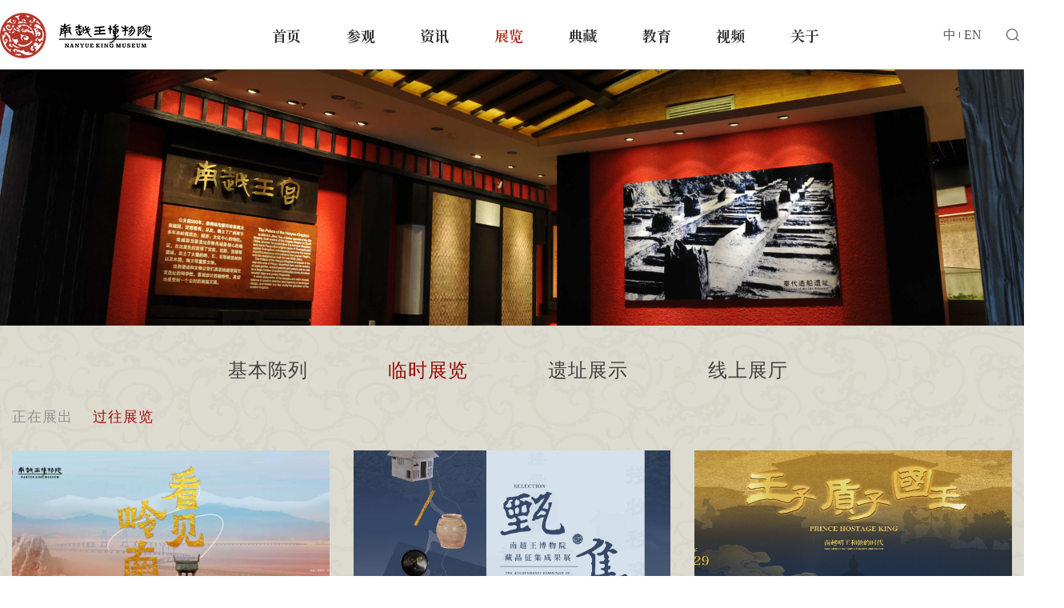

--- FILE ---
content_type: text/html; charset=utf-8
request_url: https://www.nywmuseum.org.cn/Exhibition/TList/lszl?type=2
body_size: 4566
content:

<!DOCTYPE html>
<html lang="en">
<head>
    <meta charset="UTF-8" />
    <meta http-equiv="X-UA-Compatible" content="IE=edge" />
    <meta name="viewport" content="width=device-width, initial-scale=1.0" />
    <title>南越王博物院-展览</title>
    <link rel="shortcut icon" href="../../Contents/img/favicon.ico" type="image/x-icon" />
    <script src="../../Contents/js/jquery-1.10.1.min.js"></script>
    <link rel="stylesheet" href="../../Contents/js/swiper.min.css" />
    <script src="../../Contents/js/swiper-bundle.min.js"></script>
    <link rel="stylesheet" href="../../Contents/css/all.css" />
</head>
<body>
    

<header>
    <div class="allcenter">
        <a href="/Home/Index">
            <div class="logo"></div>
        </a>
        <div id="headmenu">
            

<ul class="fsmenu">
            <li >
                <a href="/Home/Index" >首页</a>

            </li>
            <li >
                <a href="/News/VisitIndex/Visit" >参观</a>

                    <ul class="secmenu">
                            <li >
                                <a href="/News/VisitIndex/Visit#kfzn" >开放时间</a>
                            </li>
                            <li >
                                <a href="/News/VisitIndex/Visit#jtzy" >交通指引</a>
                            </li>
                            <li >
                                <a href="/News/VisitIndex/Visit#pwxx" >票务信息</a>
                            </li>
                            <li >
                                <a href="/News/VisitIndex/Visit#gnfw" >馆内服务</a>
                            </li>
                            <li >
                                <a href="/News/VisitIndex/Visit#cgxz" >参观须知</a>
                            </li>
                    </ul>
            </li>
            <li >
                <a href="/News/TextList/yfzx" >资讯</a>

                    <ul class="secmenu">
                            <li >
                                <a href="/News/TextList/yfzx" >院方资讯</a>
                            </li>
                            <li >
                                <a href="/News/TextList/tzgg" >通知公告</a>
                            </li>
                            <li >
                                <a href="/News/List/wbzx" >文博资讯</a>
                            </li>
                            <li >
                                <a href="/News/List/djgz" >党建工作</a>
                            </li>
                            <li >
                                <a href="/News/List/zwgk" >财务预决算公开</a>
                            </li>
                            <li >
                                <a href="/News/List/esdjs" >学习宣传贯彻党的二十大精神</a>
                            </li>
                    </ul>
            </li>
            <li class=active>
                <a href="/Exhibition/Index/Exhibition" >展览</a>

                    <ul class="secmenu">
                            <li >
                                <a href="/Exhibition/BList/jbcl" >基本陈列</a>
                            </li>
                            <li class=active>
                                <a href="/Exhibition/TList/lszl" >临时展览</a>
                            </li>
                            <li >
                                <a href="/News/ImgList/yzzs" >遗址展示</a>
                            </li>
                            <li >
                                <a href="/Exhibition/TList/xszt" >线上展厅</a>
                            </li>
                    </ul>
            </li>
            <li >
                <a href="/Collection/List/zyzb" >典藏</a>

                    <ul class="secmenu">
                            <li >
                                <a href="/Collection/List/zyzb" >明星文物</a>
                            </li>
                            <li >
                                <a href="/Collection/List/dcjp" >典藏精品</a>
                            </li>
                    </ul>
            </li>
            <li >
                <a href="/News/ImgList/pphd" >教育</a>

                    <ul class="secmenu">
                            <li >
                                <a href="/News/ImgList/pphd" >品牌活动</a>
                            </li>
                            <li >
                                <a href="/News/Details/tshd" >特色活动</a>
                            </li>
                            <li >
                                <a href="/News/Details/fwjs" >服务建设</a>
                            </li>
                            <li >
                                <a href="/News/Details/zyz" >志愿者</a>
                            </li>
                    </ul>
            </li>
            <li >
                <a href="/News/VideoList/dsp" >视频</a>

                    <ul class="secmenu">
                            <li >
                                <a href="/News/VideoList/dsp" >短视频</a>
                            </li>
                            <li >
                                <a href="/News/VideoList/dsjm" >电视节目</a>
                            </li>
                            <li >
                                <a href="/News/VideoList/cfbd" >采访报道</a>
                            </li>
                            <li >
                                <a href="/News/VideoList/zbhf" >无障碍影像</a>
                            </li>
                            <li >
                                <a href="/News/VideoList/jjsp" >讲解视频</a>
                            </li>
                    </ul>
            </li>
            <li >
                <a href="/About/Index/bwyjj" >关于</a>

                    <ul class="secmenu">
                            <li >
                                <a href="/About/Index/bwyjj" >博物院简介</a>
                            </li>
                            <li >
                                <a href="/About/Index/jgsz" >机构设置</a>
                            </li>
                            <li >
                                <a href="/About/Index/wgzq" >王宫展区</a>
                            </li>
                            <li >
                                <a href="/About/Index/wmzq" >王墓展区</a>
                            </li>
                    </ul>
            </li>
</ul>

        </div>
        <div class="quickmenu">
            
            <span><a href="/Home/Index">中</a><a href="/En/News/About">EN</a></span>
            <span>
                
                <a class="search" href="/Other/FullTextSearch" target="_blank"><i class="iconfont icon-chazhao"></i></a>
            </span>
        </div>
    </div>
    <div class="secmenu-bg"></div>
</header>

<div class="inner-banner">
        <img src="../../Contents/img/common/banner_exh.jpg" />
</div>

<script type="text/javascript">
    $(function () {
        $("header .fsmenu>li").hover(
            function () {
                if (!$(this).has("ul").length) {
                    return;
                }
                $(".secmenu-bg").addClass("active");
            },
            function () {
                $(".secmenu-bg").removeClass("active");
            }
        );
    });

    //注销
    function Logout() {
        $.ajax({
            url: '/AjaxAccount/LogOut',
            type: 'POST',
            success: function () {
                location.reload();
            }
        });
    }
</script>

    <div class="inner-cont exhbg">
        <div class="allcenter">
            




    <ul class="inner-secmenu">
            <li class=""><a href="/Exhibition/BList/jbcl">基本陈列</a></li>
            <li class="active"><a href="/Exhibition/TList/lszl">临时展览</a></li>
            <li class=""><a href="/News/ImgList/yzzs">遗址展示</a></li>
            <li class=""><a href="/Exhibition/TList/xszt">线上展厅</a></li>
    </ul>

            
                <ul class="tempsortlist">
                    <li class=""><a href="/Exhibition/TList/lszl?type=1">正在展出</a></li>
                    <li class="active"><a href="/Exhibition/TList/lszl?type=2">过往展览</a></li>
                </ul>
            <ul class="tempexhlist">
                    <li>
                        <a href="/Exhibition/TDetails/lszl?nid=12500" >
                            <div class="imgstyle">
                                        <img src="https://file.nywmuseum.org.cn/nyw-museum\CMS_THUMIMG_FILES\2025-09-27\638945740802313310.jpg" alt="" />
                            </div>
                            <div class="cont">
                                <h3>看见岭南——广东省“全国十大考古新发现”成果展</h3>
                                <div class="abstract">
                                    <p>展览时间：2025年9月28日-2026年1月4日</p><p>展览地点：南越王博物院（王墓展区）综合陈列楼三楼临展厅</p><p><br/></p>
                                </div>
                            </div>
                        </a>
                    </li>
                    <li>
                        <a href="/Exhibition/TDetails/lszl?nid=12493" >
                            <div class="imgstyle">
                                        <img src="https://file.nywmuseum.org.cn/nyw-museum\CMS_THUMIMG_FILES\2025-09-05\638926668491411715.jpg" alt="" />
                            </div>
                            <div class="cont">
                                <h3>甄&#183;集——南越王博物院藏品征集成果展</h3>
                                <div class="abstract">
                                    <p>展览时间：2025年7月10日至2025年11月30日</p><p>展览地点：南越王博物院王宫展区陈列楼二楼临展厅</p><p><br/></p>
                                </div>
                            </div>
                        </a>
                    </li>
                    <li>
                        <a href="/Exhibition/TDetails/lszl?nid=12446" >
                            <div class="imgstyle">
                                        <img src="https://file.nywmuseum.org.cn/nyw-museum\CMS_THUMIMG_FILES\2025-04-28\638814582808677815.png" alt="" />
                            </div>
                            <div class="cont">
                                <h3>王子、质子、国王——南越明王和他的时代</h3>
                                <div class="abstract">
                                    <p>展览时间：2025年4月29日至8月20日</p><p>展览地点：南越王博物院（王墓展区）综合陈列楼三楼临展厅</p>
                                </div>
                            </div>
                        </a>
                    </li>
                    <li>
                        <a href="/Exhibition/TDetails/lszl?nid=12402" >
                            <div class="imgstyle">
                                        <img src="https://file.nywmuseum.org.cn/nyw-museum\CMS_THUMIMG_FILES\2025-01-15\638725389840411786.png" alt="" />
                            </div>
                            <div class="cont">
                                <h3>贺&#183;岁——大汉海昏侯刘贺的人生岁月</h3>
                                <div class="abstract">
                                    <p>展览时间：2025年1月15日至4月15日</p><p>展览地点：南越王博物院（王墓展区）综合陈列楼三楼临展厅</p>
                                </div>
                            </div>
                        </a>
                    </li>
                    <li>
                        <a href="/Exhibition/TDetails/lszl?nid=11366" >
                            <div class="imgstyle">
                                        <img src="https://file.nywmuseum.org.cn/nyw-museum\CMS_THUMIMG_FILES\2024-12-27\638709092267565939.jpg" alt="" />
                            </div>
                            <div class="cont">
                                <h3>大秦印迹——秦封泥文物展</h3>
                                <div class="abstract">
                                    <p>展览时间：2024年9月29日至12月31日</p><p>展览地点：南越王博物院王宫展区陈列楼北二楼临展厅</p><p><br/></p>
                                </div>
                            </div>
                        </a>
                    </li>
                    <li>
                        <a href="/Exhibition/TDetails/lszl?nid=11361" >
                            <div class="imgstyle">
<img  src="https://file.nywmuseum.org.cn/nyw-museum/富文本编辑器文件/EditorImage/20240918/6386225537579243594203138.jpg" title="酒展海报横版.jpg" alt="酒展海报横版.jpg"/>                            </div>
                            <div class="cont">
                                <h3>酒香飘四海——宋代广州公使酒库与中国酒文化</h3>
                                <div class="abstract">
                                    <p>展览时间: 2024年9月14日—12月22日</p><p>展览地点: 南越王博物院王墓展区三楼展厅</p><p><br/></p>
                                </div>
                            </div>
                        </a>
                    </li>
            </ul>
            <div id="pager" class="digg">
                
<!--MvcPager v3.0.1 for ASP.NET MVC 4.0+ © 2009-2015 Webdiyer (http://en.webdiyer.com)-->
<ul class="pages" data-invalidpageerrmsg="Page index is invalid" data-outrangeerrmsg="Page index is out of range" data-pagecount="4" data-pageparameter="page" data-pagerid="Webdiyer.MvcPager" data-urlformat="/Exhibition/TList/lszl?type=2&amp;page=__page__" id="pager"><li class="disabled"><a disabled="disabled">首页</a></li><li class="disabled"><a disabled="disabled">上一页</a></li><li class="active"><a href="javascript:void();">1</a></li><li><a href="/Exhibition/TList/lszl?type=2&page=2">2</a></li><li><a href="/Exhibition/TList/lszl?type=2&page=3">3</a></li><li><a href="/Exhibition/TList/lszl?type=2&page=4">4</a></li><li><a href="/Exhibition/TList/lszl?type=2&page=2">下一页</a></li><li><a href="/Exhibition/TList/lszl?type=2&page=4">尾页</a></li></ul>
<!--MvcPager v3.0.1 for ASP.NET MVC 4.0+ © 2009-2015 Webdiyer (http://en.webdiyer.com)-->

            </div>
        </div>
    </div>
    
<footer>
    <div class="firstpart">
        <div class="allcenter">
            <div id="footmenu">
                

<ul class="fsmenu">
            <li >
                <a href="/Home/Index" >首页</a>

            </li>
            <li >
                <a href="/News/VisitIndex/Visit" >参观</a>

                    <ul class="secmenu">
                            <li >
                                <a href="/News/VisitIndex/Visit#kfzn" >开放时间</a>
                            </li>
                            <li >
                                <a href="/News/VisitIndex/Visit#jtzy" >交通指引</a>
                            </li>
                            <li >
                                <a href="/News/VisitIndex/Visit#pwxx" >票务信息</a>
                            </li>
                            <li >
                                <a href="/News/VisitIndex/Visit#gnfw" >馆内服务</a>
                            </li>
                            <li >
                                <a href="/News/VisitIndex/Visit#cgxz" >参观须知</a>
                            </li>
                    </ul>
            </li>
            <li >
                <a href="/News/TextList/yfzx" >资讯</a>

                    <ul class="secmenu">
                            <li >
                                <a href="/News/TextList/yfzx" >院方资讯</a>
                            </li>
                            <li >
                                <a href="/News/TextList/tzgg" >通知公告</a>
                            </li>
                            <li >
                                <a href="/News/List/wbzx" >文博资讯</a>
                            </li>
                            <li >
                                <a href="/News/List/djgz" >党建工作</a>
                            </li>
                            <li >
                                <a href="/News/List/zwgk" >财务预决算公开</a>
                            </li>
                            <li >
                                <a href="/News/List/esdjs" >学习宣传贯彻党的二十大精神</a>
                            </li>
                    </ul>
            </li>
            <li >
                <a href="/Exhibition/Index/Exhibition" >展览</a>

                    <ul class="secmenu">
                            <li >
                                <a href="/Exhibition/BList/jbcl" >基本陈列</a>
                            </li>
                            <li class=active>
                                <a href="/Exhibition/TList/lszl" >临时展览</a>
                            </li>
                            <li >
                                <a href="/News/ImgList/yzzs" >遗址展示</a>
                            </li>
                            <li >
                                <a href="/Exhibition/TList/xszt" >线上展厅</a>
                            </li>
                    </ul>
            </li>
            <li >
                <a href="/Collection/List/zyzb" >典藏</a>

                    <ul class="secmenu">
                            <li >
                                <a href="/Collection/List/zyzb" >明星文物</a>
                            </li>
                            <li >
                                <a href="/Collection/List/dcjp" >典藏精品</a>
                            </li>
                    </ul>
            </li>
            <li >
                <a href="/News/ImgList/pphd" >教育</a>

                    <ul class="secmenu">
                            <li >
                                <a href="/News/ImgList/pphd" >品牌活动</a>
                            </li>
                            <li >
                                <a href="/News/Details/tshd" >特色活动</a>
                            </li>
                            <li >
                                <a href="/News/Details/fwjs" >服务建设</a>
                            </li>
                            <li >
                                <a href="/News/Details/zyz" >志愿者</a>
                            </li>
                    </ul>
            </li>
            <li >
                <a href="/News/VideoList/dsp" >视频</a>

                    <ul class="secmenu">
                            <li >
                                <a href="/News/VideoList/dsp" >短视频</a>
                            </li>
                            <li >
                                <a href="/News/VideoList/dsjm" >电视节目</a>
                            </li>
                            <li >
                                <a href="/News/VideoList/cfbd" >采访报道</a>
                            </li>
                            <li >
                                <a href="/News/VideoList/zbhf" >无障碍影像</a>
                            </li>
                            <li >
                                <a href="/News/VideoList/jjsp" >讲解视频</a>
                            </li>
                    </ul>
            </li>
            <li >
                <a href="/About/Index/bwyjj" >关于</a>

                    <ul class="secmenu">
                            <li >
                                <a href="/About/Index/bwyjj" >博物院简介</a>
                            </li>
                            <li >
                                <a href="/About/Index/jgsz" >机构设置</a>
                            </li>
                            <li >
                                <a href="/About/Index/wgzq" >王宫展区</a>
                            </li>
                            <li >
                                <a href="/About/Index/wmzq" >王墓展区</a>
                            </li>
                    </ul>
            </li>
</ul>

            </div>
            <ul class="ewmbox">
                <li>
                    <img src="../../Contents/img/common/wx.jpg" alt="官方微信" />
                    <p>官方微信</p>
                </li>
                <li>
                    <img src="../../Contents/img/common/wb.jpg" alt="官方微博" />
                    <p>官方微博</p>
                </li>
                <li>
                    <img src="../../Contents/img/common/nxy.jpg" alt="南小越" />
                    <p>南小越</p>
                </li>
            </ul>
        </div>
    </div>
    <div class="secpart">
        <div class="allcenter" id="divLink">
            
        </div>
    </div>
	<div style="display:flex;justify-content:center;align-items:center;height:80px;">
			<script type="text/javascript">
				document.write(unescape("%3Cspan id='_ideConac' %3E%3C/span%3E%3Cscript  src='https://dcs.conac.cn/js/nis/44/01/00/d9b3c40f3a0232a9340d667248e6442d/12440100MB2D98066L-20001294.js' type='text/javascript'%3E%3C/script%3E"));
			</script>
		</div>
    <div class="thirdpart">
		
        &copy;<span class="yearnow" id="yearnow"></span>南越王博物院
        <a href="https://beian.miit.gov.cn/"
           class="beian"
           target="_blank"
           rel="noopener noreferrer">
            粤ICP备2022084889号-1
        </a>
        <!-- <div class="gongan">
          <img src="../../Contents/img/common/gongan.png" alt="浙公网安备" />
          <p>粤公网安备 1111号</p>
        </div>
        <div class="sybox">
          <span id="_ideConac" class="sydw">
            <a href="#" target="_blank" rel="noopener noreferrer">
              <img
                id="imgConac"
                src="//dcs.conac.cn/image/blue.png"
                data-bd-imgshare-binded="1"
                alt="事业单位"
              />
            </a>
          </span>
        </div> -->   
        <div class="gongan">
            网站访问量：1174858 人  &nbsp;&nbsp;&nbsp;&nbsp; 
        </div>             
    </div>      
    <!--访问-->
    <input type="hidden" id="channelno" value="lszl" />
    <input type="hidden" id="channelname" value="临时展览" />
    
    <input type="hidden" id="userid" value="" />
    <input type="hidden" id="username" value="访客" />
    <script src="../../Contents/js/Sata.js" type="text/javascript"></script>
</footer>
<script>
    $(function () {
        var year = new Date().getFullYear();
        $("#yearnow").html(year);
        f_getLink();
    });

    //友情链接
    function f_getLink() {
        $.ajax({
            url: "/AjaxCommon/GetLinks",
            type: "POST",
            datatype: "json",
            success: function (jdata) {
                var strHtml = '';
                for (var i = 0; i < jdata.length; i++) {
                    strHtml += ' <a href="' + jdata[i].LinkUrl + '" target="_blank">' + jdata[i].Title + '</a>';
                }
                $("#divLink").html(strHtml);
            }
        });
    }
</script>

</body>
</html>


--- FILE ---
content_type: text/css
request_url: https://www.nywmuseum.org.cn/Contents/css/all.css
body_size: 140
content:
@import './reset.css';
@import './common.css';
@import './visit.css';
@import './exh.css';
@import './col.css';
@import './commonOther.css';

--- FILE ---
content_type: text/css
request_url: https://www.nywmuseum.org.cn/Contents/css/reset.css
body_size: 1824
content:
@charset "UTF-8";
@import url(//at.alicdn.com/t/c/font_3404728_wkf6qtjvwp.css);
/*

    可伸缩的框

 */
* {
  max-height: 999999px;
  margin: 0;
  padding: 0;
  -webkit-tap-highlight-color: transparent;
}

a,
img,
button,
input,
textarea {
  -webkit-tap-highlight-color: rgba(255, 255, 255, 0);
}

html,
body {
  position: relative;
  -webkit-text-size-adjust: none;
  /*iphone手机文字显示兼容 Font Boosting*/
  /*max-width: 1920px;*/
  margin-left: auto;
  margin-right: auto;
  text-align: justify;
}

fieldset,
img {
  border: 0;
}

img {
  display: inline-block;
}

a {
  text-decoration: none;
}

ul,
ol,
li {
  list-style: none;
}

h1,
h2,
h3,
h4,
h5,
h6 {
  font-weight: normal;
}

input,
select,
textarea,
button {
  outline: none;
  border: none;
  background: none;
  font-size: 100%;
  font-family: "Microsoft YaHei", "SimSun", "PingFang SC", "Heiti SC", sans-serif;
}

select,
input {
  vertical-align: middle;
}

table {
  border-collapse: collapse;
  border-spacing: 0;
}

sup,
sub {
  font-size: 100%;
}

i {
  font-style: normal;
}

video::-webkit-media-controls-enclosure {
  overflow: hidden;
}

video::-webkit-media-controls-panel {
  width: calc(100% + 30px);
}

input:-webkit-autofill {
  animation: autofill-fix 1s infinite;
}

@keyframes autofill-fix {
  from {
    background-color: transparent;
  }
  to {
    background: transparent;
  }
}

.ellipsis {
  overflow: hidden;
  white-space: nowrap;
  text-overflow: ellipsis;
}

.vertival {
  writing-mode: tb-rl;
  -webkit-writing-mode: vertical-rl;
  -ms-writing-mode: vertical-lr;
}

.allcenter {
  width: 1250px;/*1250*/
  margin-left: auto;
  margin-right: auto;
}

/*

    图片展示

*/
.imgstyle {
  position: relative;
  overflow: hidden;
  font-size: 0;
}

.imgstyle img {
  display: block;
  width: 100%;
  height: 100%;
  background: #fff no-repeat center / cover;
  object-fit: cover;
  transition: transform 0.6s cubic-bezier(0.215, 0.61, 0.355, 1);
}

.imgstyle .img {
  display: block;
  height: 100%;
  transition: transform 0.6s cubic-bezier(0.215, 0.61, 0.355, 1);
}

.imgstyle.imgfull img {
  object-fit: contain;
}

.imgscale:hover img {
  transform: scale(1.05, 1.05);
}

.imgradius.use-img img {
  border-radius: 5px;
}

.imgradius .img {
  border-radius: 5px;
}

.aspectration {
  position: relative;
  width: 100%;
}

.aspectration::after {
  content: "";
  display: block;
}

.aspectration[data-ratio="2:1"]::after {
  padding-top: 50%;
}

.aspectration[data-ratio="16:9"]::after {
  padding-top: 56.25%;
}

.aspectration[data-ratio="16:10"]::after {
  padding-top: 62.5%;
}

.aspectration[data-ratio="1.448:1"]::after {
  padding-top: 69.1%;
}

.aspectration[data-ratio="1:1"]::after {
  padding-top: 100%;
}

.aspectration[data-ratio="1:1.414"]::after {
  padding-top: 141.4%;
}

.aspectration[data-ratio="1:1.35"]::after {
  padding-top: 135%;
}

.aspectration .content {
  width: 100%;
  height: 100%;
  position: absolute;
  top: 0;
  left: 0;
}

/*

    仿Angular

 */
.hide {
  display: none;
}

.tc {
  text-align: center !important;
}

.tr {
  text-align: right !important;
}

.tl {
  text-align: left !important;
}

.fr {
  float: right !important;
}

.fl {
  float: left !important;
}

.margin-y {
  margin-top: 0 !important;
  margin-bottom: 0 !important;
}

.margin-x {
  margin-left: 0 !important;
  margin-right: 0 !important;
}

.mr0 {
  margin-right: 0 !important;
}

.ml0 {
  margin-left: 0 !important;
}

.mt0 {
  margin-top: 0 !important;
}

.mb0 {
  margin-bottom: 0 !important;
}

.padding-y {
  padding-top: 0 !important;
  padding-bottom: 0 !important;
}

.padding-x {
  padding-left: 0 !important;
  padding-right: 0 !important;
}

.pr0 {
  padding-right: 0 !important;
}

.pl0 {
  padding-left: 0 !important;
}

.pt0 {
  padding-top: 0 !important;
}

.pb0 {
  padding-bottom: 0 !important;
}

/*

    字体文件

 */
@font-face {
  font-family: "syst-bold";
  src: url("../fonts/syst-bold/font/syst-bold.eot");
  src: url("../fonts/syst-bold/font/syst-bold.eot?#font-spider") format("embedded-opentype"), url("../fonts/syst-bold/font/syst-bold.woff") format("woff"), url("../fonts/syst-bold/font/syst-bold.ttf") format("truetype"), url("../fonts/syst-bold/font/syst-bold.svg") format("svg");
  font-weight: normal;
  font-style: normal;
  -webkit-font-smoothing: antialiased;
  -mox-osx-font-smoothing: grayscale;
}

#img3 {
  z-index: 100000;
}

#img3 .closefly {
  color: #000;
  text-decoration: underline;
  display: block;
  position: relative;
  top: 0;
  text-align: right;
  cursor: pointer;
}

#img3 .imgfly,
#img3 .imgfly img {
  display: block;
}

/*

    滚动条

 */
::-webkit-scrollbar {
  width: 6px;
  height: 6px;
  background-color: #f5f5f5;
}

::-webkit-scrollbar-track {
  -webkit-box-shadow: inset 0 0 6px rgba(0, 0, 0, 0.3);
  border-radius: 10px;
  background-color: #f5f5f5;
}

::-webkit-scrollbar-thumb {
  border-radius: 10px;
  -webkit-box-shadow: inset 0 0 6px rgba(0, 0, 0, 0.3);
  background-color: #969696;
}


--- FILE ---
content_type: text/css
request_url: https://www.nywmuseum.org.cn/Contents/css/common.css
body_size: 4189
content:
@charset "UTF-8";
/*

    可伸缩的框

 */
body {
  background: url(../img/common/bg.jpg) repeat;
}

header {
  width: 100%;
  line-height: 87px;
  text-align: center;
  z-index: 7 !important;
  height: 87px;
  background-color: #fff;
  box-sizing: border-box;
  box-shadow: 0px 3px 9px 0px rgba(0, 0, 0, 0.2);
  border-bottom: 1px solid #bfbfbf;
}

header .allcenter {
  position: relative;
  display: flex;
  width: 1300px;
  justify-content: space-between;
  align-items: center;
  z-index: 2;
}

header .logo {
  width: 190px;
  height: 57px;
  background: url("../img/common/innerlogo.png") no-repeat;
}

header .fsmenu {
  display: flex;
  width: 740px;
  height: 87px;
  justify-content: space-around;
}

header .fsmenu > li {
  position: relative;
  display: flex;
  width: calc(100% / 8);
  align-items: center;
  cursor: pointer;
}

header .fsmenu > li:last-child .secmenu {
  width: 510px;
  margin-left: -255px;
}

header .fsmenu > li > a {
  display: block;
  width: 100%;
  height: 100%;
  font-size: 18px;
  color: #313131;
  line-height: 87px;
  font-family: "syst-bold";
}

header .fsmenu > li > a.active {
  color: #b3382b;
}

header .fsmenu > li:hover > a,
header .fsmenu > li.active > a {
  color: #b3382b;
}

header .fsmenu > li:hover .secmenu {
  height: 44px;
}

header .fsmenu > li.nochild:hover .secmenu {
  display: none;
}

header .secmenu {
  position: absolute;
  top: 87px;
  left: 50%;
  width: 780px;
  height: 0;
  margin-left: -390px;
  line-height: 44px;
  text-align: center;
  transition: height 0.1s ease-out 0s;
  overflow: hidden;
}

header .secmenu li {
  display: inline-block;
}

header .secmenu li:last-child a:after {
  display: none;
}

header .secmenu a {
  position: relative;
  display: block;
  padding: 0 16px;
  font-size: 14px;
  color: rgba(255, 255, 255, 0.7);
  line-height: 1.2;
  transition: all 0.4s cubic-bezier(0.215, 0.61, 0.355, 1);
}

header .secmenu a:after {
  content: "";
  position: absolute;
  top: 10%;
  height: 80%;
  right: 0;
  width: 1px;
  background-color: rgba(255, 255, 255, 0.5);
}

header .secmenu li.active a, header .secmenu a:hover {
  color: #fff;
}

header .secmenu-bg {
  position: absolute;
  top: 87px;
  left: 0;
  width: 100%;
  height: 0;
  background: #8d2e2e;
  transition: height 0.2s ease-out 0s;
  z-index: 1;
}

header .secmenu-bg.active {
  height: 44px;
}

header .quickmenu {
  display: flex;
  justify-content: space-between;
}

header .quickmenu span {
  display: inline-block;
  margin-right: 15px;
}

header .quickmenu span a {
  position: relative;
  padding: 0 5px;
}

header .quickmenu span a:after {
  content: "";
  position: absolute;
  top: 30%;
  height: 40%;
  right: 0;
  width: 1px;
  background-color: #565656;
}
header .quickmenu span a:last-child:after{
    display:none;
}
header .quickmenu a {
  color: #565656;
  font-size: 16px;
}

header .quickmenu a.active {
  color: #b3382b !important;
}

header .quickmenu .search i {
  font-size: 20px;
}
.inner-banner{font-size:0;}
.inner-banner img{width:100%;}

footer {
  font-size: 14px;
  background: url(../img/common/footerbg1.jpg) no-repeat top center;
  background-size: cover;
}

footer .allcenter {
  width: 1300px;
}

footer .firstpart {
  padding: 60px 0 65px;
}

footer .firstpart .allcenter {
  display: flex;
  justify-content: space-between;
}

footer #footmenu {
  width: 850px;
}

footer .fsmenu {
  display: flex;
  justify-content: space-between;
}

footer .fsmenu > li {
  display: inline-block;
  text-align: left;
  vertical-align: top;
}

footer .fsmenu > li > a {
  display: block;
  margin-bottom: 12px;
  font-size: 18px;
  color: #fff;
}

footer .fsmenu > li > a:hover {
  color: #8d2e2e;
}

footer .fsmenu > li:first-child {
  display: none;
}

footer .fsmenu > li:last-child {
  margin-right: 0;
}

footer .fsmenu > li ul li {
  line-height: 28px;
}

footer .fsmenu > li ul li a {
  color: #b5b5b6;
  font-size: 14px;
}

footer .fsmenu > li ul li a:hover {
  color: #fff;
}

footer .fsmenu > li a {
  transition: all 0.3s cubic-bezier(0.165, 0.84, 0.44, 1);
}

footer .ewmbox li {
  display: inline-block;
  margin-right: 20px;
  text-align: center;
}

footer .ewmbox li img {
  width: 105px;
  background: #fff;
  box-sizing: border-box;
}

footer .ewmbox li p {
  color: #fff;
  line-height: 40px;
  text-align: center;
  font-size: 14px;
}

footer .ewmbox li:last-child {
  margin-right: 0;
}

footer .secpart {
  padding: 30px;
  border-top: 1px solid #535353;
  border-bottom: 1px solid #535353;
  text-align: center;
}

footer .secpart a {
  margin: 0 5px;
  padding: 0 7px;
  color: #b5b5b6;
  transition: all 0.3s cubic-bezier(0.165, 0.84, 0.44, 1);
}

footer .secpart a:hover {
  color: #fff;
}

footer .thirdpart {
  position: relative;
  z-index: 1;
  display: flex;
  align-items: center;
  justify-content: center;
  padding: 15px 0;
  color: rgba(181, 181, 182, 0.5);
}

footer .thirdpart .yearnow {
  padding: 0 5px;
}

footer .thirdpart .beian {
  padding-left: 5px;
  color: rgba(181, 181, 182, 0.5);
}

footer .thirdpart .gongan {
  margin-left: 5px;
  height: 20px;
  line-height: 20px;
}

footer .thirdpart .gongan a {
  display: inline-block;
  text-decoration: none;
}

footer .thirdpart .gongan img {
  float: left;
}

footer .thirdpart .gongan p {
  float: left;
  height: 20px;
  line-height: 20px;
  margin: 0px 0px 0px 5px;
}

footer .thirdpart .sybox {
  margin-top: -2px;
}

footer .thirdpart .sybox span {
  display: inline-block;
  margin-left: 5px;
  font-size: 0;
  vertical-align: top;
}

footer .thirdpart .sybox .sydw img {
  height: 36px;
}

.inner-cont {
  position: relative;
  padding-bottom: 70px;
  min-height:800px;
  overflow:hidden;
}

.breadcrumb {
  line-height: 88px;
  font-size: 0;
}

.breadcrumb li {
  position: relative;
  display: inline-block;
  color: #313131;
}

.breadcrumb li:first-child a {
  padding-left: 0;
}

.breadcrumb li:last-child a {
  color: #313131;
}

.breadcrumb li i {
  position: relative;
  padding: 0 3px 0 3px;
  font-size: 12px;
  vertical-align: middle;
  display: inline-block;
}

.breadcrumb li a {
  font-size: 16px;
  color: #313131;
  padding: 0 5px;
  display: inline-block;
  vertical-align: middle;
}

.breadcrumb li:hover a {
  text-decoration: underline;
}

.breadcrumb li:nth-last-child(1) a {
   /*text-decoration: none;
  pointer-events: none;*/
}

.breadcrumb li.goback {
  float: right;
  font-size: 14px;
  margin-right: 5px;
  cursor: pointer;
}

.breadcrumb li:nth-last-of-type(1) a {
  color: #8d2e2e;
}

.main-title {
  position: relative;
  display: flex;
  justify-content: center;
  margin-top: 60px;
  margin-bottom: 40px;
  height: 38px;
  
  text-align: center;
  line-height: 38px;
}

.main-title h3 {
  position: relative;
  font-size: 26px;
  color: #222222;
  letter-spacing: 2px;font-family: "syst-bold";
}

.main-title h3:before, .main-title h3:after {
  content: "";
  position: absolute;
  top: 1px;
  width: 86px;
  height: 100%;
  height: 36px;
  background: url(../img/common/main-title.png) no-repeat center;
}

.main-title h3:before {
  left: -80px;
}

.main-title h3:after {
  right: -80px;
}

.main-title .more {
  position: absolute;
  right: 0;
  bottom: 0;
  font-size: 14px;
  color: #595757;
  line-height: 1.5;
  display: flex;
  align-items: center;
}

.main-title .more i {
  display: block;
  font-size: 16px;
}

.main-title .more:hover {
  color: #8d2e2e;
}

.breadcrumb + .main-title {
  margin-top: 0;
}

.img-cont-list li {
  margin-top: 30px;
  padding: 25px 50px 38px 45px;
  background-color: #fff;
  transition: transform 0.5s, box-shadow 0.5s;
}

.img-cont-list li a {
  display: flex;
  height: 100%;
  justify-content: space-between;
}

.img-cont-list li .date {
  position: relative;
  padding-right: 50px;
}

.img-cont-list li .date p {
  line-height: 1;
}

.img-cont-list li .date p:first-child {
  margin-top: 30px;
  margin-bottom: 20px;
  font-size: 50px;
  color: #393939;
  font-weight: bold;
  text-align: center;
}

.img-cont-list li .date p:last-child {
  font-size: 20px;
  color: #292c2c;
}

.img-cont-list li .cont {
  margin-left: 30px;
  overflow: hidden;
  width: 100%;
}

.img-cont-list li .cont h3 {
  margin: 20px 0 22px;
  font-size: 18px;
  color: #222222;
  line-height: 1.2;
  transition: color 0.5s ease-out;
  overflow: hidden;
  white-space: nowrap;
  text-overflow: ellipsis;
}

.img-cont-list li .cont p {
  font-size: 14px;
  color: #7d7a7a;
  line-height: 26px;
  height: 52px;
  text-align: justify;
  overflow: hidden;
  display: -webkit-box;
  white-space: normal !important;
  text-overflow: ellipsis;
  /* autoprefixer: ignore next */
  -webkit-box-orient: vertical;
  -webkit-line-clamp: 2;
}

.img-cont-list li .cont span {
  display: inline-block;
  color: #8d2e2e;
  font-size: 14px;
  margin-top: 10px;
}

.img-cont-list li:hover {
  box-shadow: 0px 2px 9px 4px rgba(62, 62, 62, 0.1);
  transform: translateY(-3px);
}

.textlist li {
  line-height: 70px;
  margin-top: 10px;
  border-bottom: 1px solid #dfdad0;
}

.textlist li:first-child {
  margin-top: -20px;
}

.textlist li a {
  position: relative;
  display: flex;
  justify-content: space-between;
  font-size: 16px;
  color: #222222;
  transition: color 0.3s;
}

.textlist li a:hover {
  color: #8d2e2e;
}

.textlist li a:before {
  content: "";
  position: absolute;
  top: 50%;
  left: 0;
  width: 9px;
  height: 9px;
  margin-top: -7px;
  border: 2px solid #8d2e2e;
  border-radius: 50%;
}

.textlist li h3 {
  width: 60%;
  padding-left: 40px;
  padding-right: 80px;
  font-size: 16px;
  overflow: hidden;
  white-space: nowrap;
  text-overflow: ellipsis;
}

.textlist li span {
  color: #878787;
}

.maindetail {
  position: relative;
  text-align: justify;
  padding-bottom: 30px;
  z-index: 1;
}

.maindetail .title {
  margin: 20px 0;
  line-height: 50px;
  color: #4c4c4c;
}

.maindetail .title h1 {
  font-size: 24px;
  line-height: 1.5;
}

.maindetail .tip {
  position: relative;
  font-size: 16px;
  color: #737373;
  line-height: 2;
  margin-top: 20px;
  padding-bottom: 20px;
  border-bottom: 1px dashed #cacaca;
}

.maindetail .tip span {
  margin: 0 10px;
}

.maindetail .tip span:first-child {
  margin-left: 0;
}

.maindetail .cont {
  margin-top: 30px;
  min-height: 300px;
  line-height: 2.2;
  font-size: 16px;
  color: #737373;
}

.maindetail .cont iframe {
  width: 100%;
  height: 800px;
  border: 0;
}

.maindetail .cont p {
  margin: 15px 0;
}

.maindetail .cont img,
.maindetail .cont video {
  display: block;
  max-width: 100%;
  max-height: 100%;
  margin: 5px auto;
}


.maindetail .cont video {
    background-color: #000;
}
.maindetail .cont embed {
  display: block;
  margin: auto;
}

.maindetail .cont h1,
.maindetail .cont h2,
.maindetail .cont h3,
.maindetail .cont h4,
.maindetail .cont h5,
.maindetail .cont h6 {
  font-weight: bold;
}

.maindetail .cont table {
  max-width: 100%;
  margin: 5px auto;
  border-collapse: collapse;
  text-align: center;
}

.maindetail .cont table tr {
  margin: 0;
}

.maindetail .cont table tr td {
  padding: 5px 10px;
  border: 1px solid #a9a9a9;
}

.maindetail .cont ul,
.maindetail .cont ol {
  margin-left: 20px;
}

.maindetail .cont ul li {
  list-style-type: disc;
}

.maindetail .cont ol li {
  list-style-type: decimal;
}

.maindetail .cont a {
  color: #8d2e2e;
}

.maindetail.mainnodetail {
  width: 100%;
}

.maindetail.mainnodetail .cont {
  color: #363636;
}

.detailbg {
  background-image: url(../img/common/detailbg.jpg);
}

.actlist li {
  background: url(../img/common/actlistbg.png) no-repeat center/100% auto;
  margin-bottom: 30px;
  padding: 34px 46px;
  transition: transform 0.3s cubic-bezier(0.165, 0.84, 0.44, 1);
}

.actlist li a {
  display: flex;
  justify-content: space-between;
}

.actlist li:nth-child(odd) a {
  flex-flow: row-reverse;
}

.actlist li:nth-child(odd) .cont {
  margin-left: 50px;
}

.actlist li:nth-child(even) .cont {
  margin-right: 50px;
}

.actlist li .imgstyle {
  flex-shrink: 0;
  width: 294px;
  height: 174px;
}

.actlist li .cont {
  width: 100%;
}

.actlist li .cont h3 {
  display: flex;
  justify-content: space-between;
  align-items: center;
  padding-top: 5px;
  font-size: 18px;
  color: #222222;
  line-height: 1.5;
}

.actlist li .cont h3 .title {
  overflow: hidden;
  white-space: nowrap;
  text-overflow: ellipsis;
}

.actlist li .cont .time {
  display: inline-block;
  margin-top: 20px;
  font-size: 16px;
  color: #6f6f6f;
  line-height: 1.5;
}

.actlist li .cont p {
  margin-top: 18px;
  padding-bottom: 16px;
  min-height: 52px;
  text-align: justify;
  font-size: 14px;
  color: #838282;
  line-height: 1.8;
  border-bottom: 1px solid #d4d4d4;
}

.actlist li:last-child {
  margin-bottom: 0;
}

.actlist li:hover {
  transform: translateY(-3px);
}

.imglist {
  display: flex;
  justify-content: flex-start;
  flex-wrap: wrap;
  margin-top: -30px;
}

.imglist li {
  width: calc((100% - (4 - 1) *30px) / 4);
  margin-top: 30px;
  margin-right: 30px;
  vertical-align: top;
  box-sizing: border-box;
  border: 1px solid #ddd;
  background: #fff;
  transition: all 0.3s cubic-bezier(0.165, 0.84, 0.44, 1);
}

.imglist li:nth-child(4n) {
  margin-right: 0;
}

.imglist li .imgstyle {
  height: 250px;
}

.imglist li .cont {
  padding: 12px 20px;
  text-align: left;
}

.imglist li .cont h3 {
  font-size: 16px;
  color: #797979;
  line-height: 22px;
  overflow: hidden;
  white-space: nowrap;
  text-overflow: ellipsis;
}

.imglist li .cont p {
  font-size: 14px;
  color: #a5a5a5;
  line-height: 1.5;
  overflow: hidden;
  white-space: nowrap;
  text-overflow: ellipsis;
}

.imglist li .cont h3 + p {
  padding-top: 3px;
}

.imglist li:hover {
  box-shadow: 0px 0px 10px 3px rgba(0, 0, 0, 0.1);
  transform: translateY(-3px);
}


.inner-searchbox {
  display: flex;
  justify-content: space-between;
  margin: 40px 0;
}

.inner-searchbox input,
.inner-searchbox select {
  width: 330px;
  height: 42px;
  line-height: 42px;
  border: 1px solid #a6937c;
  background-color: #fff;
  box-sizing: border-box;
  padding: 0 10px;
  margin-right: 20px;
  color: #222222;
}

.inner-searchbox .btn {
  background-color: #702a23;
  color: #fde9e9;
  font-size: 16px;
  height: 42px;
  width: 125px;
  text-align: center;
  line-height: 42px;
  letter-spacing: 3px;
  text-indent: 3px;
}

.detail-title {
  margin: 55px 0 30px;
  font-size: 24px;
  color: #444;
}

.detail-title.line {
  padding-bottom: 18px;
  border-bottom: 1px solid #b9b9b9;
}

.aboutbg {
  background-image: url(../img/about/bodybg.jpg);
}

.inner-secmenu {
  width:1500px;
  display: flex;
  justify-content: center;
  margin-top: 40px;
  margin-bottom: 60px;
  margin-left:-130px;
}

.inner-secmenu li {
  margin: 0 50px;
}

.inner-secmenu li a {
  color: #404040;
  font-size: 24px;
  letter-spacing: 1px;
  text-indent: 1px;
}

.inner-secmenu li.active a {
  color: #950a03;
}

.newsbg {
  background-image: url(../img/news/bodybg.jpg);
}


 .videolist {
  position: relative;
  font-size: 0;
  overflow: hidden;
  display: grid;
  grid-gap: 25px;
  margin-top: 20px;
  grid-template-columns: repeat(3, 1fr);
}

 .videolist li {
  text-align: center;
  cursor: pointer;
  overflow:hidden;
}

 .videolist li .imgstyle {
  position: relative;
  display: block;
  padding-top: 62.5%;
}

 .videolist li .imgstyle img {
  position: absolute;
  top: 0;
  left: 0;
  width: 100%;
  height: 100%;
  object-fit: cover;
}

 .videolist li .imgstyle .mask {
  position: absolute;
  top: 0;
  left: 0;
  width: 100%;
  height: 100%;
  background-color: rgba(0, 0, 0, 0.3);
  text-align: center;
  opacity: 0;
  display: flex;
  align-items: center;
  justify-content: center;
  transition: opacity 0.5s ease-in-out;
}

 .videolist li .imgstyle .mask i {
  width: 48px;
  height: 48px;
  background: url(../img/common/videobtn.png) no-repeat center;
}

 .videolist li p {
  padding: 0 10px;
  font-size: 15px;
  color: #525252;
  text-align: center;
  line-height: 40px;
  transition: color 0.4s ease-out;
}

 .videolist li:hover .mask {
  opacity: 1;
}

 .videolist li:hover p {
  color: #917045;
}

 .videolist + .title {
  margin-top: 30px;
}

.tempsortlist{display:flex;margin-bottom: 30px;font-size: 18px;margin-top: -30px;}
.tempsortlist li{
    margin-right: 25px;
}
.tempsortlist li a{
    color: #929292;
    letter-spacing:1px;
}
.tempsortlist li.active a{
    color: #aa1010;
}

.inner-secmenu + .main-title {
margin-top:-30px;
margin-bottom:20px;
}

.enbody .main-title h3 {

letter-spacing:0;}

--- FILE ---
content_type: text/css
request_url: https://www.nywmuseum.org.cn/Contents/css/visit.css
body_size: 931
content:
@charset "UTF-8";
/*

    可伸缩的框

 */
.visitbg {
  background-image: url(../img/visit/bodybg.jpg);
  color: #202020;
}

.visit-title {
  font-size: 36px;
  color: #353533;
}

.kfznbg {
  position: absolute;
  top: 0;
  left: 0;
  width: 100%;
  background: url(../img/visit/kfzn.jpg) no-repeat top center/100% auto;
  height: calc(100vh - 87px);
}

.kfzn {
  height: calc(100vh - 87px);
  top: -88px;
  position: relative;
  overflow: hidden;
  display: flex;
  flex-flow: column;
  justify-content: center;
  align-items: center;
}

.kfzn p {
  margin: calc(88px + 6vh) 0 7vh;
  font-size: 20px;
  line-height: 36px;
  text-align: center;
}

.kfzn img {
  max-width: calc(100vh - 87px - 87px - 108px - 36px - 13vh);
  margin-bottom: 50px;
}

.jtzy {
  margin-top: -40px;
  padding-top: 60px;
  display: flex;
  justify-content: space-between;
}

.jtzy .visit-title {
  margin-bottom: 60px;
}

.jtzy img {
  margin-top: 30px;
}

.jtzy .box {
  width: 600px;
}

.jtzy .box p {
  line-height: 36px;
  margin-bottom: 40px;
  letter-spacing: 2px;
  font-size: 18px;
}

.pwxx {
  padding-top: 60px;
  margin-top: 90px;
}

.pwxx .flexbox {
  display: flex;
  justify-content: space-between;
  align-items: flex-start;
}

.pwxx .flexbox > img {
  margin-top: 13px;
  height: auto;
}

.pwxx .box {
  margin-top: 50px;
}

.pwxx .box p {
  line-height: 36px;
  margin-bottom: 20px;
  letter-spacing: 1px;
  font-size: 18px;
  color: #444;
}

.pwxx .box strong {
  font-weight: normal;
  color: #373737;
}

.pwxx .box:first-child {
  width: 440px;
  flex-shrink: 0;
}

.pwxx .box:nth-child(2) {
  width: 390px;
}

.pwxx .box:nth-child(2) p:first-child {
  font-size: 16px;
  line-height: 24px;
}

.pwxx .box:nth-child(2) img {
  width: 108px;
  margin-bottom: 10px;
}

.pwxx .ewm {
  display: flex;
  justify-content: space-between;
  margin-top: 30px;
  margin-bottom: 43px;
}

.pwxx .ewm i {
  display: flex;
  flex-flow: column;
  align-items: center;
  color: #685e5e;
  font-size: 14px;
  line-height: 1.5;
}

.gnfw-visit-title {
  padding-top: 60px;
}

.gnfw {
  display: flex;
  justify-content: space-between;
  align-items: center;
  margin-top: 50px;
  margin-bottom: 10px;
}

.gnfw img {
  margin-left: 20px;
}

.gnfw p {
  width: 710px;
  line-height: 36px;
  margin-bottom: 40px;
  letter-spacing: 2px;
  font-size: 18px;
  color: #484545;
}

.cgxz-visit-title {
  padding-top: 60px;
}

.cgxz {
  display: flex;
  justify-content: space-between;
  margin-top: 40px;
  align-items: center;
}

.cgxz p {
  width: 750px;
  line-height: 36px;
  letter-spacing: 1px;
  font-size: 18px;
  color: #484545;
}

.cgxz img {
  /*margin-right: -75px;*/
  width:325px;
}


.en-visit-cont{text-align: left;}

--- FILE ---
content_type: text/css
request_url: https://www.nywmuseum.org.cn/Contents/css/exh.css
body_size: 2180
content:
@charset "UTF-8";
/*

    可伸缩的框

 */
.exhbg {
  background-image: url(../img/exh/bodybg.jpg);
}

.baseexhlist li {
  background: repeat / 100% auto;
  height: 360px;
  margin-bottom: 30px;
  transition: all 0.3s cubic-bezier(0.165, 0.84, 0.44, 1);
}

.baseexhlist li a {
  display: flex;
  justify-content: space-between;
}

.baseexhlist li:nth-child(odd) a {
  flex-flow: row-reverse;
}

.baseexhlist li:nth-child(odd) span {
  float: right;
}

.baseexhlist li .imgstyle {
  flex-shrink: 0;
  width: 800px;
  height: 360px;
}

.baseexhlist li .cont {
  width: 100%;
  padding: 60px 40px;
  overflow:hidden;
}

.baseexhlist li .cont h3 {
  font-size: 18px;
  color: #f9f9f9;
  line-height: 1.5;
  overflow: hidden;
  white-space: nowrap;
  text-overflow: ellipsis;
}

.baseexhlist li .cont p {
  margin-top: 28px;
  padding-bottom: 16px;
  min-height: 100px;
  text-align: justify;
  font-size: 14px;
  color: #838282;
  line-height: 1.8;
}

.baseexhlist li .cont span {
  display: inline-block;
  margin-top: 20px;
  font-size: 14px;
  color: #6f6f6f;
  line-height: 1.5;
  padding: 4px 18px;
}

.baseexhlist li:last-child {
  margin-bottom: 0;
}

.baseexhlist li:hover {
  transform: translateY(-3px);
}

.baseexhlist li:nth-child(3n+1) {
  background-image: url(../img/exh/baseexhbg1.jpg);
}

.baseexhlist li:nth-child(3n+1) p {
  color: #b2becf;
}

.baseexhlist li:nth-child(3n+1) span {
  color: #2b3038;
  background-color: #8791a0;
}

.baseexhlist li:nth-child(3n+2) {
  background-image: url(../img/exh/baseexhbg2.jpg);
}

.baseexhlist li:nth-child(3n+2) p {
  color: #eaf1e4;
}

.baseexhlist li:nth-child(3n+2) span {
  color: #474b42;
  background-color: #bec5b7;
}

.baseexhlist li:nth-child(3n+3) {
  background-image: url(../img/exh/baseexhbg3.jpg);
}

.baseexhlist li:nth-child(3n+3) p {
  color: #dcbbb9;
}

.baseexhlist li:nth-child(3n+3) span {
  color: #6e3531;
  background-color: #cfa7a5;
}

.tempexhlist {
  margin-top: -30px;
  display: flex;
  justify-content: flex-start;
  flex-wrap: wrap;
  min-height: 388px;
}

.tempexhlist li {
  margin-top: 30px;
  width: calc((100% - (3 - 1) *30px) / 3);
  margin-top: 30px;
  margin-right: 30px;
  transition: transform 0.3s cubic-bezier(0.165, 0.84, 0.44, 1);
}

.tempexhlist li .imgstyle {
  width: 100%;
  height: 240px;
}

.tempexhlist li .cont {
  position: relative;
  z-index: 1;
  padding: 12px 25px 20px;
  box-sizing: border-box;
  background: #e9e8e0;
  width: 92%;
  margin-top: -33px;
  margin-left: 4%;
}

.tempexhlist li .cont h3 {
  margin-top: 10px;
  
  height: 30px;
  font-size: 16px;
  color: #222222;
  line-height: 22px;
  overflow: hidden;
  white-space: nowrap;
  text-overflow: ellipsis;
  font-weight:bold;
}
.tempexhlist li .cont .abstract{
	margin-top: 5px;
	 max-height:48px;
  overflow: hidden;
}
.tempexhlist li .cont .abstract p {
  font-size: 14px;
  color: #343434;
  line-height: 24px;
  overflow: hidden;
  white-space: nowrap;
  text-overflow: ellipsis;
  font-weight:bold;
  
}

.tempexhlist li:hover {
  transform: translateY(-3px);
}

.tempexhlist li:nth-child(3n) {
  margin-right: 0;
}

.tempexhdetail .maindetail {
  padding-bottom: 0;
}

.tempexhdetail .title {
  margin-top: 32px;
  margin-bottom: 20px;
  font-size: 24px;
  color: #000000;
  line-height: 24px;
}

.tempexhdetail .topbox {
  display: flex;
  justify-content: space-between;
  margin-bottom: 50px;
  width: 100%;
  box-sizing: border-box;
}

.tempexhdetail .topbox .imgstyle {
  flex-shrink: 0;
  width: 600px;
  height: 350px;
  margin-right: 60px;
}

.tempexhdetail .topbox > .cont {
  flex-grow: 1;
}

.tempexhdetail .topbox > .cont > h3 {
  padding: 0 0 20px;
  margin-bottom: 10px;
  font-size: 24px;
  color: #000000;
  line-height: 34px;
  max-height: 52px;
  margin-top: 40px;
  overflow: hidden;
}

.tempexhdetail .topbox > .cont .title {
  margin-top: 0;
}

.tempexhdetail .topbox > .cont p {
  font-size: 16px;
  color: #707070;
  line-height: 2;
}

.tempexhdetail .topbox > .cont p.ovf {
  max-height: 126px;
  overflow: hidden;
}

.tempexhdetail .maindetail {
  width: 100%;
  margin-top: 0;
}

.tempexhdetail .maindetail .cont {
  margin-top: 0;
  color: #727171;
  font-size: 16px;
  line-height: 30px;
  min-height: 100px;
}

.digexh .imgstyle {
  height: 336px;
  overflow: hidden;
}

.digexh .imgstyle img {
  animation: scaleimg 20s linear 0s infinite;
}

@keyframes scaleimg {
  0% {
    transform: scale(1, 1);
  }
  50% {
    transform: scale(1.1, 1.1);
  }
  100% {
    transform: scale(1, 1);
  }
}

.baseexhdetail > .title ,.baseexhdetail .detailbox > .title{
  color: #712b2b;
  font-size: 24px;
  margin-bottom: 30px;
  margin-top: 13px;
}

.baseexhdetail .topbox {
  position: relative;
  height: 530px;
}

.baseexhdetail .topbox .imgstyle {
  height: 100%;
}

.baseexhdetail .topbox .cont {
  position: absolute;
  width: 1000px;
  padding: 30px 54px;
  bottom: 66px;
  left: 50%;
  margin-left: -500px;
  background-color: rgba(0, 0, 0, 0.6);
  color: #fff;
  font-size: 14px;
  line-height: 2;
  box-sizing: border-box;
}

.baseexhdetail .topbox .cont>div
{
    padding:0px 10px 0 0;
    max-height:220px;
    overflow:auto;
    }
    
    .baseexhdetail .topbox .cont img{display:none;}
    
    .baseexhdetail .topbox .cont p
    {
        text-indent:2em;margin-bottom:5px;}
        
        .baseexhdetail .topbox .cont p:last-child
        {
            margin-bottom:0;}

.baseexhdetail .bottombox {
  width: 1130px;
  margin: 40px auto;
}

.baseexhdetail .bottombox .menu {
  display: flex;
  justify-content: center;
  margin-top: 50px;
  margin-bottom: 70px;
}

.baseexhdetail .bottombox .menu li {
  margin: 0 19px;
}

.baseexhdetail .bottombox .menu li a {
  font-size: 18px;
  color: #545353;
}

.baseexhdetail .bottombox .menu li.active a {
  color: #940b0b;
}

.baseexhdetail .bottombox .maindetail {
  width: auto;
  padding-bottom: 0;
}

.baseexhdetail .bottombox .maindetail .cont {
  min-height: 100px;
  color: #444;
}

.exhscenelist {
  display: flex;
  justify-content: flex-start;
  flex-wrap: wrap;
  margin-top: -20px;
}

.exhscenelist li {
  width: calc((100% - (2 - 1) *20px) / 2);
  margin-top: 20px;
  margin-right: 20px;
  vertical-align: top;
  box-sizing: border-box;
  border: 1px solid #ddd;
  background: #fff;
  transition: all 0.3s cubic-bezier(0.165, 0.84, 0.44, 1);
}

.exhscenelist li:nth-child(2n) {
  margin-right: 0;
}

.exhscenelist li .imgstyle {
  height: 360px;
}

.exhscenelist li .cont {
  padding: 12px 20px;
  text-align: left;
}

.exhscenelist li .cont h3 {
  font-size: 16px;
  color: #797979;
  line-height: 22px;
  overflow: hidden;
  white-space: nowrap;
  text-overflow: ellipsis;
}

.exhscenelist li .cont p {
  font-size: 14px;
  color: #a5a5a5;
  line-height: 1.5;
  overflow: hidden;
  white-space: nowrap;
  text-overflow: ellipsis;
}

.exhscenelist li .cont h3 + p {
  padding-top: 3px;
}

.exhscenelist li:hover {
  box-shadow: 0px 0px 10px 3px rgba(0, 0, 0, 0.1);
  transform: translateY(-3px);
}

.impcollist {
  display: flex;
  flex-wrap: wrap;
  margin: -10px;
}

.impcollist li {
  object-fit: cover;
  vertical-align: bottom;
  margin: 10px;
  flex-grow: 1;
  cursor: pointer;
}

.impcollist li img {
  height: 240px;
  min-width: 100%;
  object-fit: cover;
}

.impcollist li h3 {
  font-size: 16px;
  line-height: 34px;
  color: #444;
  overflow: hidden;
  white-space: nowrap;
  text-overflow: ellipsis;
  text-align: center;
}


.tempexhlist.tempexhlist2 li{ width: calc((100% - (2 - 1) *30px) /2);}
.tempexhlist.tempexhlist2 li .imgstyle{height:400px;}
.tempexhlist.tempexhlist2 li:nth-child(3n){margin-right:30px;}
.tempexhlist.tempexhlist2 li:nth-child(2n) {margin-right: 0;}


.enbody .baseexhdetail .detailbox{display:none;}
.enbody .baseexhdetail .detailbox.show{display:block}
.enbody .baseexhlist li .cont h3{white-space: inherit;text-align: left;}
.enbody .baseexhdetail{position:relative;}
.enbody .baseexhdetail .back{position: absolute;right: 0;top: 6px;cursor: pointer;color: #8d2e2e;display:none;}

--- FILE ---
content_type: text/css
request_url: https://www.nywmuseum.org.cn/Contents/css/col.css
body_size: 1937
content:
@charset "UTF-8"; .colindexsort li span {
    writing-mode: tb-rl;
    -webkit-writing-mode: vertical-rl;
    -ms-writing-mode: vertical-lr;
}

/*

    可伸缩的框

 */
.colbg {
    background-image: url(../img/col/bodybg.jpg);
}

.zyzblist {
    display: flex;
    justify-content: flex-start;
    flex-wrap: wrap;
    margin-top: -40px;
}

.zyzblist li {
    width: calc((100% - (2 - 1) *30px) / 2);
    margin-top: 40px;
    margin-right: 30px;
    vertical-align: top;
    box-sizing: border-box;
    border: 1px solid #ddd;
    background: #fff;
    transition: all 0.3s cubic-bezier(0.165, 0.84, 0.44, 1);
}

.zyzblist li:nth-child(2n) {
    margin-right: 0;
}

.zyzblist li .imgstyle {
    height: 400px;
}

.zyzblist li .imgstyle img {
    /* object-fit:contain; */
}

.zyzblist li .cont {
    padding: 12px 20px;
    text-align: left;
}

.zyzblist li .cont h3 {
    font-size: 20px;
    color: #797979;
    line-height: 40px;
    overflow: hidden;
    white-space: nowrap;
    text-overflow: ellipsis;
}

.zyzblist li .cont p {
    font-size: 15px;
    color: #a5a5a5;
    line-height: 1.5;
    overflow: hidden;
    white-space: nowrap;
    text-overflow: ellipsis;
}

.zyzblist li .cont h3 + p {
    padding-top: 3px;
}

.zyzblist li:hover {
    box-shadow: 0px 0px 10px 3px rgba(0, 0, 0, 0.1);
    transform: translateY(-3px);
}

.colsort {
    background: url(../img/col/colbg.jpg) no-repeat center;
    height: 240px;
    display: flex;
    justify-content: space-between;
    align-items: center;
    padding: 0 75px;
    box-sizing: border-box;
}

.colsort li {
    color: #f2d6d6;
}

.colsort li a {
    display: flex;
    flex-direction: column;
    align-items: center;
    color: #f2d6d6;
}

.colsort li i {
    display: inline-block;
    width: 70px;
    height: 70px;
    margin-top: 10px;
    background: no-repeat center / contain;
    margin-bottom: 20px;
    transition: all 0.3s cubic-bezier(0.165, 0.84, 0.44, 1);
}

.colsort li span {
    font-size: 16px;
    transition: all 0.3s cubic-bezier(0.165, 0.84, 0.44, 1);
}

.colsort li.active span, .colsort li:hover span {
    color: #dc971d;
}

.colsort li.all i {
    background-image: url(../img/col/all.png);
}

.colsort li.all.active i, .colsort li.all:hover i {
    background-image: url(../img/col/all-active.png);
}

.colsort li.yx i {
    background-image: url(../img/col/yx.png);
}

.colsort li.yx.active i, .colsort li.yx:hover i {
    background-image: url(../img/col/yx-active.png);
}

.colsort li.yq i {
    background-image: url(../img/col/yq.png);
}

.colsort li.yq.active i, .colsort li.yq:hover i {
    background-image: url(../img/col/yq-active.png);
}

.colsort li.tq i {
    background-image: url(../img/col/tq.png);
}

.colsort li.tq.active i, .colsort li.tq:hover i {
    background-image: url(../img/col/tq-active.png);
}

.colsort li.jyq i {
    background-image: url(../img/col/jyq.png);
}

.colsort li.jyq.active i, .colsort li.jyq:hover i {
    background-image: url(../img/col/jyq-active.png);
}

.colsort li.tc i {
    background-image: url(../img/col/tc.png);
}

.colsort li.tc.active i, .colsort li.tc:hover i {
    background-image: url(../img/col/tc-active.png);
}

.colsort li.tcz i {
    background-image: url(../img/col/tcz.png);
}

.colsort li.tcz.active i, .colsort li.tcz:hover i {
    background-image: url(../img/col/tcz-active.png);
}

.col-detail {
    box-sizing: border-box;
    color: #999999;
}

.col-detail .title {
    color: #3f4040;
    font-size: 24px;
    margin-top: 40px;
}

.col-detail .imgstyle {
    height: 540px;
}

.col-detail .about {
    display: flex;
    justify-content: left;
    margin-top: 20px;
    margin-bottom: 40px;
}

.col-detail .about > div {
    padding-top: 5px;
    margin-right: 20px;
    color: #a38986;
    display: flex;
    align-items: center;
}

.col-detail .about > div > i {
    display: inline-block;
    width: 24px;
    height: 20px;
    vertical-align: middle;
    font-size: 18px;
    font-weight: bold;
}

.col-detail .about > div > span {
    margin-left: 5px;
}

.col-detail .abstract {
    margin-top: 30px;
}

.col-detail .abstract h6 {
    font-size: 16px;
    line-height: 2;
}

.col-detail .cont {
    margin-top: 30px;
    font-size: 16px;
    line-height: 1.8;
    max-height: 170px;
    overflow: auto;
    text-align: justify;
}

.col-detail .cont p {
    margin-top: 10px;
}

.col-detail .cont p:first-child {
    margin-top: 0;
}

.col-detail .cont img {
    display: none;
}

.zyzb {
    height: 432px;
    background: url(../img/col/zyzbbg.jpg) no-repeat center right/contain;
    display: flex;
}

.zyzb a {
    color: #e1cfcb;
    padding: 90px 80px;
}

.zyzb h3 {
    font-size: 28px;
    margin-bottom: 30px;
}

.zyzb p {
    font-size: 14px;
    width: 450px;
    line-height: 1.8;
}

.colindexsort {
    display: flex;
    justify-content: space-between;
    font-size: 0;
}

.colindexsort li {
    height: 530px;
    background: no-repeat center / cover;
    width: calc((100% - (6 - 1) *15px) / 6);
    margin-right: 15px;
    transition: transform 0.3s cubic-bezier(0.165, 0.84, 0.44, 1);
}

.colindexsort li a {
    display: flex;
    align-items: center;
    height: 100%;
    justify-content: center;
}

.colindexsort li span {
    position: relative;
    font-size: 24px;
    padding: 25px 0;
    margin-top: -240px;
    letter-spacing: 5px;
    text-indent: 5px;
}

.colindexsort li span:before, .colindexsort li span:after {
    content: "";
    position: absolute;
    width: 26px;
    height: 12px;
    left: 4px;
}

.colindexsort li span:before {
    top: 0;
}

.colindexsort li span:after {
    bottom: 0;
}

.colindexsort li.yx {
    background-image: url("../img/col/colindex-yxbg.jpg");
}

.colindexsort li.yx span {
    color: #e4d6c7;
}

.colindexsort li.yx span:before, .colindexsort li.yx span:after {
    background-image: url("../img/col/colindex-yxicon.png");
}

.colindexsort li.yq {
    background-image: url("../img/col/colindex-yqbg.jpg");
}

.colindexsort li.yq span {
    color: #fcefd9;
}

.colindexsort li.yq span:before, .colindexsort li.yq span:after {
    background-image: url("../img/col/colindex-yqicon.png");
}

.colindexsort li.tq {
    background-image: url("../img/col/colindex-tqbg.jpg");
}

.colindexsort li.tq span {
    color: #fefefe;
}

.colindexsort li.tq span:before, .colindexsort li.tq span:after {
    background-image: url("../img/col/colindex-tqicon.png");
}

.colindexsort li.jyq {
    background-image: url("../img/col/colindex-jyqbg.jpg");
}

.colindexsort li.jyq span {
    color: #fadec5;
}

.colindexsort li.jyq span:before, .colindexsort li.jyq span:after {
    background-image: url("../img/col/colindex-jyqicon.png");
}

.colindexsort li.tc {
    background-image: url("../img/col/colindex-tcbg.jpg");
}

.colindexsort li.tc span {
    color: #f6f9ee;
}

.colindexsort li.tc span:before, .colindexsort li.tc span:after {
    background-image: url("../img/col/colindex-tcicon.png");
}

.colindexsort li.tcz {
    background-image: url("../img/col/colindex-tczbg.jpg");
}

.colindexsort li.tcz span {
    color: #8d8d8d;
}

.colindexsort li.tcz span:before, .colindexsort li.tcz span:after {
    background-image: url("../img/col/colindex-tczicon.png");
}

.colindexsort li:nth-child(2n) {
    margin-top: 100px;
}

.colindexsort li:hover {
    transform: translateY(-10px);
}

.en-zyzb {
    margin-top: -40px;
}

.en-zyzb>div {
    padding-top: 60px;
    display: flex;
    justify-content: space-between;
}

.en-zyzb>div:nth-child(even) {
    flex-flow: row-reverse;
}

.en-zyzb>div .title {
    font-size: 36px;
    color: #353533;
    margin-bottom: 60px;
    text-align: left;
}

.en-zyzb>div .box {
    width: 600px;
}

.en-zyzb>div .box p {
    line-height: 36px;
    margin-bottom: 40px;
    letter-spacing: 2px;
    font-size: 18px;
    color: #444;
}


--- FILE ---
content_type: text/css
request_url: https://www.nywmuseum.org.cn/Contents/css/commonOther.css
body_size: 6195
content:
/*========================================================
	分页
========================================================*/
.digg{margin-top:40px;position: relative;z-index: 1;}
.digg ul.pages{ text-align: right;}
.digg ul.pages li{display: inline-block; margin:0 7px 0 0;}
.digg ul.pages li a{ padding: 5px 13px;display: inline-block;color:#2a2a2a;background: #e4e4e4;transition: 0.3s;font-size: 13px;border-radius: 3px;}
.digg ul.pages li:hover a,.digg ul.pages li.active a,.digg ul.pages li.pgCurrent a,.digg ul.pages .pgGoTo:hover a{color:#fff;background-color: #8d2e2e;}
.digg ul.pages li.disabled a,.digg ul.pages li.pgEmpty a{ cursor: default;color: #CCC8BF;background:#eee;}


/*===============================================
    公用按钮
=================================================*/
.commonbtn{display: inline-block;position: relative;margin-top: 5px;padding: 5px 20px;font-size: 18px;color: #fff;background-color: #e05119;cursor: pointer;transition: background-color .5s ease;}
.commonbtn:hover{ opacity: 0.9;}

/*======================================
    基本信息、密码修改
========================================*/
.mainbtn{display: inline-block;position: relative;margin-top: 3px;padding: 5px 20px;border-radius: 3px;font-size: 14px;color: #fff;background-color: #e05119;cursor: pointer;}
/*个人中心*/
.mainform .personhead{ text-align: center;}
.mainform .personhead .imgstyle{ width: 120px;height: 120px;margin: 0 auto;background: none;}
.mainform .personhead .imgstyle img{ width: 100%;height: 100%;}
.mainform .personhead .mainbtn{padding: 0;width: 94px;height: 30px;line-height: 30px;}
.mainform .personhead .mainbtn input{ color: #fff;width: 100%;height: 100%;opacity: 0}
.mainform .personhead{position: absolute;top: 0px;left: 103px;}
.mainform .personhead .imgstyle{margin-bottom: 10px;}

/*通用表单*/
.mainform{ position: relative;}
.mainform .mainformtitle{position: relative;display: inline-block;margin: 50px 535px 20px 0;font-size: 16px;color: #1c1b18;line-height: 1;}
.mainform ul{margin: 30px auto 0;}
.mainform ul li{margin-bottom: 17px;margin-left: 265px;font-size:14px;overflow:hidden;}
.mainform ul li span:first-child{width: 160px;float: left;text-align: right;line-height: 32px;color: #737373;}
.mainform ul li span.longwidth{width: 100%;text-align: left;margin-left: 39px;}
.mainform ul li span.radiospan{display: block;margin-left: 160px;}
.mainform ul li span.radiospan.isagree a{ font-size: 12px;color: #1b66c7;}
.mainform ul li span.radiospan.isagree label{ font-size: 12px;}
.mainform ul li span.voltip{width: 375px;float: left;padding-left: 5px;color: #a0a0a0;line-height: 48px;}
.mainform ul li span.voltip.twoline{line-height: 24px;}
.mainform ul li span:first-child .must{ color: #f00;padding-right: 3px;}
.mainform ul li input[type="text"],.mainform ul li input[type="password"],.mainform ul li select,.mainform ul li textarea{color:#393939;border: 1px solid #DADADA;padding: 3px;height: 34px;width: 340px;font-size: 14px;text-indent: 3px;box-sizing: border-box;-webkit-box-sizing: border-box;-moz-box-sizing: border-box;float: left;margin-left: 3px;background:#fff;}
.mainform ul li input:-webkit-autofill{-webkit-animation: autofill-fix 1s infinite;}
@-webkit-keyframes autofill-fix{from{ background-color: transparent;} to{ background: transparent;}}
.mainform ul li textarea{height: 160px;resize: none;}
.mainform ul li label{color:#504f4f;float:left;margin: 0 9px;cursor: pointer;line-height: 32px;}
.mainform ul li input[type="radio"],.mainform ul li input[type="checkbox"]{margin-right: 5px;}
.mainform .btn{padding: 5px 54px;margin: 40px 20px;}
.mainform .cancle{background-color: #a2a2a2;}

/*===============================================
    登录 注册
=================================================*/
.loginpage{display: flex;justify-content: center;margin: 50px 0;}
.loginpage .box{width:490px;height: 560px;background: url(../img/common/loginboxbg.png) no-repeat center / contain;overflow:  hidden;}
.loginpage .box .logintitle{height: 33px;margin: 70px 0 50px;background: url(../img/common/logintitle.png) no-repeat center;}
.loginpage .box ul{text-align:  center;}
.loginpage .box li{position: relative;display:  inline-block;width: 400px;height: 46px;margin-bottom: 30px;color: #999999;font-size: 14px;line-height: 46px;text-align:  left;}
.loginpage .box li input{display:  inline-block;position: relative;width: 340px;height: 100%;padding-left: 60px;border: 1px solid #ccc;border-radius: 4px;line-height: 48px;color: #757575;font-size: 14px;background-color: #fff;}
.loginpage .box li .textimg,.loginpage .box li .passwordimg{position: absolute;top: 2px;left: 0;width: 60px;height: 100%;background: url(../img/common/login-person.png) no-repeat center / 38% auto;z-index: 1;}
.loginpage .box li .passwordimg{background-image: url(../img/common/login-password.png);}
.loginpage .box li input[type="text"]{}
.loginpage .box li input[type="password"]{}
.loginpage .box li.identify-code input{float:  left;width: 232px;margin-right: 15px;padding-left:15px;background: none;}
.loginpage .box li.identify-code img{width: 135px;height: 100%;background-color: #fff;overflow:  hidden;}
.loginpage .commonbtn{padding: 5px 182px;border-radius: 4px;background-color: #b3382b;color: #fff;}
.loginpage span{font-size: 14px;color: #8c8c8c;}
.loginpage a span:hover{color: #9c7c4d;}
.loginpage input:-webkit-autofill{-webkit-animation: autofill-fix 1s infinite;}
@-webkit-keyframes autofill-fix{from{ background-color: transparent;} to{ background: transparent;}}
.register{width: 970px;margin: 60px auto;}
.register h3{font-size: 24px;color: #7cadd6;margin: 30px 0;}
.register p{font-size: 16px;color: #313131;}
.register .mainform ul li{margin-left: 10px;line-height: 50px;}
.register .mainform ul li input[type="text"],.register .mainform ul li input[type="password"],.register .mainform ul li select,.register .mainform ul li textarea{width: 400px;height:  48px;}
.register .mainform ul li span:first-child{line-height: 50px;}
.register .tc{margin-right: 230px;}
.register .mainform .btn{margin: 20px 30px;}
.register #IdentifyCode{width: 240px;}
.register img{width: 140px;height: 48px;margin-left: 20px;background: #fff;}


/*========================================================
	全文检索
========================================================*/
.searchmenu{text-align: center;position:relative;padding: 20px 0 10px;height: 50px;}
.searchmenu .logo{float: left;height: 50px;margin-top: 6px;}
.searchmenu .logo img{ height: 100%;}
.searchmenu ul{position:absolute;top: 36px;right: 0;}
.searchmenu li{position: relative;font-size: 16px;display: inline-block;padding: 5px;margin: 0 16px;color: #262626;cursor: pointer;}
.searchmenu li:before{position: absolute;bottom: 0;left: 0;content: "";width: 0;height: 2px;background: #546f7d;transition: all .3s;}
.searchmenu li.active, .searchmenu li:hover{color: #546f7d;}
.searchmenu li.active:before, .searchmenu li:hover:before{width: 100%;}

.fullTextsearch{width:1340px;background:#9eb2bd; position:absolute; top:98px; /*left:0;*/ height: 110px;}
.fullTextsearch .Textsearch { width:940px; margin: 32px auto; }
.fullTextsearch .Textsearch span { float:left; font-size:36px; line-height: 42px; padding:0 20px;color:#fff; }
.fullTextsearch .Textsearch input{width: 775px;padding: 10px 5px;font-size: 16px;float: left;border-right: none;background:#fff;}
.fullTextsearch .Textsearch i{width: 42px;height: 42px;float: right;text-align: center;line-height: 42px;cursor: pointer;}
.fullTextsearch .Textsearch i img{width:100%; height:100%;}
.searchResult{min-height: 435px;margin-top: 150px;}
.searchResult > p{font-size: 14px;height: 40px;line-height: 40px;margin: 10px 0;background: #cfd6da;text-indent: 15px;}
.searchResult > p span{margin: 0 5px;color: #ea5223;}
.searchResult > ul{margin-top: 10px;min-height: 300px;}
.searchResult > ul li{transition: all ease-out .25s;border-bottom: 1px dashed #ccc;}
.searchResult > ul li a{display: block;padding: 20px;overflow: hidden;}
.searchResult > ul li i{width: 180px;height: 130px;float: left;overflow: hidden;margin-right: 20px;position: relative;background: #f1ede4;}
.searchResult > ul li .cont{font-size: 14px;color: #262626;}
.searchResult > ul li .cont h3{font-size: 18px;margin-top: 10px;text-indent: -10px;}
.searchResult > ul li .wordonly h3{margin-top: 0;}
.searchResult > ul li .cont h3 span{color: #546f7d;}
.searchResult > ul li .cont p{line-height: 26px;margin-top: 10px;color: #757575;}
.searchResult > ul li:hover{background: #eff1f2;}
.footer-search{height: 40px;line-height: 40px;text-align: center;font-size: 14px;color: #333;background: #cfd6da;}


/*===============================================
   服务-问卷调查
=================================================*/
.service-question .question-title { padding:30px 30px 30px 100px; margin-bottom:35px; position:relative;border:1px solid #ddd;}
.service-question .question-title span {width:866px;display:inline-block;line-height:1.8;font-size:16px;color:#7d7d7d;position:relative;min-height: 56px;}
.service-question .question-title span:before{width: 66px;height: 67px;content:'';background:url(../img/common/question-title.png);background-size:100% auto;position:absolute;left:-83px;top: -6px;}
.service-question .question-title a {display:inline-block;width:127px;height:48px;background:url(../img/common/question-result-bg.png);text-align:center;line-height:48px;color:#fff;font-size:16px;position:absolute;right: 30px;top: 36px;}
/*包含获奖名单*/
.service-question .winner-title{ padding-left: 30px;}
.service-question .winner-title a {width:115px;height:48px;}
.service-question .winner-title span+a {background-image:url(../img/common/question-nolog-result-bg.png);right: 165px;}
.service-question .winner-title a+a{right: 30px;background-image: url(../img/common/question-list-bg.png);}
.service-question .winner-title span:before{ display: none; }
.service-question .question-list>li {background:#fff;padding: 11px;margin-bottom:22px;}
.service-question .question-list>li .question-cont {padding: 25px 75px 40px;}
.service-question .question-list>li .question-cont p {font-size:16px;color:#585858;line-height:36px;margin-bottom:18px;position:relative;}
.service-question .question-list>li .question-cont p i {position:absolute;width:36px;height:36px;top:0;left:-52px;background:#8dc2cc;border-radius:50%; text-align:center;line-height:36px;font-size:16px; color:#fff;}
.service-question .question-list>li .question-cont .response {line-height: 24px;text-align: left;}
/*单选按钮*/
.service-question .question-list>li .question-cont .response .radiobox,.service-question .question-list>li .question-cont .response .checkbox {display:inline-block;line-height: 36px;}
.service-question .question-list>li .question-cont .response .radiobox label,.service-question .question-list>li .question-cont .response .radiobox label.checkbox {cursor:pointer;min-width:130px;margin-right:25px;padding-left:25px;color: #808080;display:  inline-block;}
.service-question .question-list>li .question-cont .response .radiobox label  {background:url(../img/common/question-radio.png)no-repeat left  center;background-size:15px 15px;}
.service-question .question-list>li .question-cont .response .radiobox input[type='radio'] {display:none;}
.service-question .question-list>li .question-cont .response .radiobox input[type='radio']:checked + label { background:url(../img/common/question-radio-checked.png)no-repeat left  center;background-size:15px 15px; color:#8dc2cc;}
/*多选按钮*/
.service-question .question-list>li .question-cont .response .checkbox label,.service-question .question-list>li .question-cont .response .checkbox label.checkbox {cursor:pointer;min-width:130px;margin-right:25px;padding-left:25px;color: #808080;display:  inline-block;}
.service-question .question-list>li .question-cont .response .checkbox label  {background:url(../img/common/question-checkbox.png)no-repeat left  center;background-size:15px 15px;}
.service-question .question-list>li .question-cont .response .checkbox input[type='checkbox'] {display:none;}
.service-question .question-list>li .question-cont .response .checkbox input[type='checkbox']:checked + label { background:url(../img/common/question-checkbox-checked.png)no-repeat left  center;background-size:15px 15px; color:#8dc2cc;}
/*输入框*/
.service-question .question-list>li .question-cont .others {margin-top: 20px;min-height: 42px;}
.service-question .question-list>li .question-cont .others textarea,.service-question .question-list>li .question-cont .others input{color:#333;text-indent: 5px;font-size:14px;border: 1px solid #eee;box-sizing: border-box;width: 100%;}
.service-question .question-list>li .question-cont .others input {height: 40px;}
.service-question .question-list>li .question-cont .others  textarea {height: 112px;line-height: 1.6;resize: none;}
.service-question .question-submit{ display:block;width:127px;height:48px;background:url(../img/common/question-result-bg.png);text-align:center;line-height:48px;color:#fff;font-size:16px;margin:30px auto 0; }
/*增加图片类型*/
.service-question .question-list>li .question-cont .response .radiobox .imgstyle,.service-question .question-list>li .question-cont .response .checkbox .imgstyle{ width: 90px;height: 120px;}
/*获奖名单弹窗*/
.question-winners-box{width: 100%;height: 100%;position: fixed;top: 0;left: 0;z-index: 2;background-color: rgba(0,0,0,0.6);display: none; }
.question-winners{position: absolute;width: 780px;height: 550px;top: 0;left: 0;right: 0;bottom: 0;margin: auto;border-radius: 10px;}
.question-winners .close{position: absolute;top: -38px;right: -80px;width: 50px;height: 50px;background: url(../img/common/question-winners-close-bg.png) no-repeat center / 80%;cursor: pointer;}
.question-winners .title {height: 60px;line-height: 60px;font-size: 20px;color: #fff;background-color: #e05119;text-align: center;border-top-left-radius: 10px;border-top-right-radius: 10px;}
.question-winners .title span{ position: relative;}
.question-winners .title span:before,.question-winners .title span:after{content: "";position: absolute;top: 1px;width: 15px;height: 26px;}
.question-winners .title span:before{background-image: url(../img/common/question-winners-left.png);left: -30px;}
.question-winners .title span:after{background-image: url(../img/common/question-winners-right.png);right: -30px;}
.question-winners .cont{height: calc(100% - 60px);padding: 40px 120px 40px 150px;box-sizing: border-box;background-color: #fff;border-bottom-left-radius: 10px;border-bottom-right-radius: 10px;}
.question-winners .contlist{overflow: auto;padding: 0 40px;max-height: 100%;}
.question-winners .contlist>li{ margin-top: 20px;}
.question-winners .contlist>li:first-child{ margin-top: 0;}
.question-winners .contlist>li h3{position: relative;font-size: 18px;color: #8dc2cc;font-weight: bold;line-height: 40px;}
.question-winners .contlist>li h3:before{content: "";position: absolute;top: 5px;left: -30px;width: 24px;height: 32px;}
.question-winners .contlist>li:first-child h3:before{ background-image: url(../img/common/question-winners-firstprize.png);}
.question-winners .contlist>li:first-child+li h3:before{ background-image: url(../img/common/question-winners-secondprize.png);}
.question-winners .contlist>li:first-child+li+li h3:before{ background-image: url(../img/common/question-winners-thirdprize.png);}
.question-winners .contlist>li ul{ font-size: 16px;color: #7d7d7d;line-height: 30px;}
.question-winners .contlist>li ul li p{ display: inline-block;margin-right: 25px;}
.question-winners .contlist>li ul li p:last-child{ margin-right: 0;}

/*===============================================
   服务-调查结果
=================================================*/
.service-question-result .result-list{background:#f7f8f8;}
.service-question-result .result-list>li {background:#fff;padding: 11px;margin-bottom:25px;}
.service-question-result .result-list>li .box-content {padding: 27px 85px 35px 85px;}
.service-question-result .result-list>li .box-content p { font-size:16px; color:#585858;line-height:36px;margin-bottom:38px; position:relative;}
.service-question-result .result-list>li .box-content p i { position:absolute;width:36px;height:36px;top:0;left:-52px;background:#8dc2cc;border-radius:50%; text-align:center;line-height:36px;font-size:16px; color:#fff;}
.service-question-result .result-list>li .box-content p i.small{font-size:12px;}
.service-question-result .result-list>li .box-content ul{font-size: 0}
.service-question-result .result-list>li .box-content ul li {padding-bottom: 36px;font-size:14px;color:#939393;line-height: 1;}
.service-question-result .result-list>li .box-content ul li .question {width: 290px;float:left;margin-right: 30px;}
.service-question-result .result-list>li .box-content ul li em {width:350px;height:10px;position:relative;display:inline-block;}
.service-question-result .result-list>li .box-content ul li em span { display:inline-block; width:100%;height:100%;}
.service-question-result .result-list>li .box-content ul li:nth-child(2n+1) em span {background:#e05119;}
.service-question-result .result-list>li .box-content ul li:nth-child(2n) em span {background:#8dc2cc;}
.service-question-result .result-list>li .box-content ul li .percent { float:right; }
.service-question-result .result-list>li .box-content ul li:last-child {padding-bottom:0;}
/*增加图片类型*/
.service-question-result .result-list>li .box-content ul.result-list-img li{ width: 49%;display: inline-block;position: relative;}
.service-question-result .result-list>li .box-content ul.result-list-img li:nth-child(odd){ margin-right: 2%;}
.service-question-result .result-list>li .box-content ul.result-list-img li .imgstyle{width: 90px;height: 120px;margin-bottom: 8px;}
.service-question-result .result-list>li .box-content ul.result-list-img li em{position: absolute;top: 107px;left: 110px;width: 260px;}
.service-question-result .result-list>li .box-content ul.result-list-img li .percent{position: absolute;top: 107px;right: 0;}

/*===============================================
   服务-调查结果-抽奖
=================================================*/
.ressucess{width: 675px;height: 516px;margin: 50px auto 20px;padding: 73px 155px 40px 220px;background: url(../img/common/ressucessbg.png) no-repeat;box-sizing: border-box;text-align: left;}
.ressucess .title p{font-size: 30px;position: relative;color: #e05119;}
.ressucess .title p:before{content: "";position: absolute;width: 58px;height: 69px;top: -9px;left: -80px;background: url(../img/common/greensuccess.png) no-repeat;}
.ressucess .info{margin-top: 20px;}
.ressucess .info .tips{font-size: 16px;color: #707070;line-height: 32px;}
.qrlist li{border-bottom: 1px solid #cacbd4;padding: 10px 0;overflow: hidden;letter-spacing: 1px;}
.qrlist li p{font-size: 15px;color: #585858;line-height: 30px;}
.ressucess .bottominfo{padding: 10px 0;}
.ressucess .bottominfo h3{font-size: 24px;color: #e9611d;margin: 25px 0 20px;}
.ressucess .bottominfo p{font-size: 16px;line-height: 2;color: #7d7d7d;}
.ressucess .bottominfo p a{color: #e9611d;text-decoration: underline;margin: 0 5px;}
.ressucess .btn{display: inline-block;margin: 30px 0 50px;padding: 0;background-color: transparent;width: 127px;height: 48px;background: url(../img/common/question-result-bg.png);text-align: center;line-height: 48px;color: #fff;font-size: 16px;}

/*===============================================
   视频列表
=================================================*/
.service-digitallist{position: relative;}
.service-digitallist ul{margin-right: -26px;font-size: 0;overflow: hidden;margin-top: -25px;}
.service-digitallist ul li{display: inline-block;width: 280px;text-align: center;margin-top: 25px;margin-right: 26px;}
.service-digitallist ul li .imgstyle{position: relative;display: block;/* width: 100%; *//* height: 190px; */}
.service-digitallist ul li .imgstyle:hover .mask{ opacity: 1;}
.service-digitallist ul li .imgstyle .mask{position: absolute;top: 0;left: 0;width: 100%;height: 100%;line-height: 190px;background-color: rgba(0,0,0,0.3);text-align: center;opacity: 0;transition: opacity .5s ease-in-out;}
.service-digitallist ul li .imgstyle .mask i{display: inline-block;width: 48px;height: 48px;background: url(../Images/service/videobtn.png);vertical-align: middle;cursor: pointer;}
.service-digitallist ul li p{padding: 0 10px;font-size: 15px;color: #525252;text-align: center;line-height: 40px;}
.service-digitallist ul li p{transition: color .4s ease-out;}
.service-digitallist ul li p:hover{ color: #917045;}
/*==========================================
    videoshade
============================================*/
.videoshade{display: none;position: fixed;top: 0;left: 0;bottom: 0;right: 0;background-color: rgba(0, 0, 0, 0.6);z-index: 9999;}
.videoshade .close{position:absolute;right:15px;top:15px; width:50px;height:50px;background: url(../img/common/navbar-close.png) no-repeat center;cursor: pointer;transition: all .2s linear;}
.videoshade .close:hover{ transform: rotate(180deg);}
.videobox{width: 700px;height:90%;text-align:center;position: absolute;top: 50%;left: 50%;margin-top: -300px;margin-left: -350px;}
.videobox h3{font-size:16px;font-weight:normal;height: 42px;color: #fff;line-height: 29px;}
.videobox video{width:100%;height: 550px;background: rgba(0, 0, 0, 0.63);}

/*===============================================
    可伸缩的框 width:1200px
=================================================*/
/*width:1200px 外边框*/
.flexBoxHeight,.flexBoxHeight:before,.flexBoxHeight:after {background-image: url(../img/exhibition/border-bg.png);}
.flexBoxHeight {background-position-x: -1200px;padding: 25px;position:relative;box-sizing: border-box;}
.flexBoxHeight:before,.flexBoxHeight:after {content:'';position:absolute;left:0;width:100%;background-color: #f7f8f8;background-repeat:no-repeat;}
.flexBoxHeight:before {height: 22px;top: 0;background-position-x:0;}
.flexBoxHeight:after {height: 23px;bottom: 0;background-position-x:-2400px;}

/*粗体 内边框*/
.flexBoxHeight-bold,.flexBoxHeight-bold:before,.flexBoxHeight-bold:after{background-image: url(../img/common/border-bg-bold.png);}
.flexBoxHeight-bold{ padding: 30px;}
.flexBoxHeight-bold:before {height: 30px;}
.flexBoxHeight-bold:after {height: 30px;}

/*白色 内边框*/
.flexBoxHeight-fff:before,.flexBoxHeight-fff:after,.flexBoxHeight-fff i{background-color: transparent;background-image: url(../img/common/border-bg-fff.png);}
.flexBoxHeight-fff{ padding: 0;}
.flexBoxHeight-fff:before{ top: 20px;}
.flexBoxHeight-fff:after{ bottom: 20px;}
.flexBoxHeight-fff i{left: 0;top: 42px;bottom: 42px;right: 20px;position: absolute;background-position: -1200px 0;}

/*背景色 内边框*/
.flexBoxHeight7,.flexBoxHeight7:before,.flexBoxHeight7:after{background-image: url(../img/common/flexborder7.png);}
.flexBoxHeight7{ padding: 40px;}
.flexBoxHeight7:before {height: 40px;}
.flexBoxHeight7:after {height: 40px;background-position-y: bottom;}

/*一排3个 外边框*/
.flexborder3 {background-repeat: repeat;background-position: -384px 0;background-image: url(../img/common/flexborder3.png);padding: 25px;position:relative;box-sizing: border-box;}
.flexborder3:before,.flexborder3:after {content:'';position:absolute;left:0;width:100%;background-repeat:no-repeat;background-color: #f7f8f8;background-image: url(../img/common/flexborder3.png);}
.flexborder3:before {height: 22px;top: 0;background-position-x:0;}
.flexborder3:after {height: 23px;bottom: 0;background-position-x:-768px;}

/*花纹螺旋 外边框*/
.flexborder4 {background-repeat: repeat;background-image: url(../img/common/flexborder4-center.png);position:relative;box-sizing: border-box;background-size: 100% auto;}
.flexborder4:before,.flexborder4:after {content:'';position:absolute;left:0;width:100%;background-repeat:no-repeat;background-color: #fff;background-size: 100% auto;}
.flexborder4:before {height: 27px;top: 0;background-image: url(../img/common/flexborder4-top.png);}
.flexborder4:after {height: 27px;bottom: 0;background-image: url(../img/common/flexborder4-bottom.png);}

/*方形拐角 外边框*/
.flexborder5 {background-repeat: repeat;background-image: url(../img/common/flexborder5-center.png);position:relative;box-sizing: border-box;background-size: 100% auto;}
.flexborder5:before,.flexborder5:after {content:'';position:absolute;left:0;width:100%;background-repeat:no-repeat;background-color: #f7f8f8;background-size: 100% auto;}
.flexborder5:before {height: 19px;top: 0px;background-image: url(../img/common/flexborder5-top.png);}
.flexborder5:after {height: 20px;bottom: 0;background-image: url(../img/common/flexborder5-bottom.png);}

/*大花纹方框 外边框*/
.flexborder6 {background-repeat: repeat;background-image: url(../img/service/vol-bg-center.png);position:relative;box-sizing: border-box;background-size: 100% auto;}
.flexborder6:before,.flexborder6:after {content:'';position:absolute;left:0;width:100%;background-repeat:no-repeat;background-color: #fff;background-size: 100% auto;}
.flexborder6:before {height: 290px;top: 0;background-image: url(../img/service/vol-bg-top.png);}
.flexborder6:after {height: 290px;bottom: 0;background-image: url(../img/service/vol-bg-bottom.png);}

/*自带灰色颜色 曲线外边框*/
.flexborder7 {background-repeat: repeat;background-image: url(../img/common/flexborder7-center.png);position:relative;box-sizing: border-box;background-size: 100% auto;}
.flexborder7:before,.flexborder7:after {content:'';position:absolute;left:0;width:100%;background-repeat:no-repeat;background-color: #fff;background-size: 100% auto;}
.flexborder7:before {height: 19px;top: 0;background-image: url(../img/common/flexborder7-top.png);}
.flexborder7:after {height: 21px;bottom: 0;background-image: url(../img/common/flexborder7-bottom.png);}
.personform {
text-align:center;margin-top:60px;}
    .personform ul li {
    margin-left:294px;}
.personform .mainbtn {
    margin-top:20px;
padding:10px 50px;
}

--- FILE ---
content_type: text/css
request_url: https://at.alicdn.com/t/c/font_3404728_wkf6qtjvwp.css
body_size: 646
content:
@font-face {
  font-family: "iconfont"; /* Project id 3404728 */
  src: url('//at.alicdn.com/t/c/font_3404728_wkf6qtjvwp.woff2?t=1664373021631') format('woff2'),
       url('//at.alicdn.com/t/c/font_3404728_wkf6qtjvwp.woff?t=1664373021631') format('woff'),
       url('//at.alicdn.com/t/c/font_3404728_wkf6qtjvwp.ttf?t=1664373021631') format('truetype');
}

.iconfont {
  font-family: "iconfont" !important;
  font-size: 16px;
  font-style: normal;
  -webkit-font-smoothing: antialiased;
  -moz-osx-font-smoothing: grayscale;
}

.icon-guanbi:before {
  content: "\e809";
}

.icon-caidan:before {
  content: "\e611";
}

.icon-dianhua:before {
  content: "\e601";
}

.icon-menpiao:before {
  content: "\e61c";
}

.icon-dingwei:before {
  content: "\e608";
}

.icon-youjiantou:before {
  content: "\e641";
}

.icon-liulan:before {
  content: "\e61a";
}

.icon-chazhao:before {
  content: "\e648";
}

.icon-fenxiang:before {
  content: "\e600";
}



--- FILE ---
content_type: application/javascript
request_url: https://www.nywmuseum.org.cn/Contents/js/Sata.js
body_size: 668
content:
window.onload = function () {
    var prepageurl = encodeURI(document.referrer),
    pageurl = encodeURI(location.href),
    screenwidth = screen.width,
    screenheight = screen.height;

    var username = document.getElementById("username"),
    userid = document.getElementById("userid"),
    channelno = document.getElementById("channelno"),
    channelname = document.getElementById("channelname");

    username = encodeURI(username ? username.value : "访客");
    userid = encodeURI(userid ? userid.value : "0");
    channelno = encodeURI(channelno ? channelno.value : "");
    channelname = encodeURI(channelname ? channelname.value : "");

    var data = { prepageurl: prepageurl, pageurl: pageurl, screenwidth: screenwidth, screenheight: screenheight, username: username, userid: userid, channelno: channelno, channelname: channelname };
    //$.ajax({
    //    type: 'post',
    //    url: '/sitesata',
    //    data: data,
    //    seccess: function (data) {
    //        console.log(data);
    //    }
    //});
    var content = "prepageurl=" + prepageurl + "&pageurl=" + pageurl + "&screenwidth=" + screenwidth + "&screenheight=" + screenheight + "&username=" + username + "&userid=" + userid + "&channelno=" + channelno + "&channelname=" + channelname;
    var xhr = new XMLHttpRequest();

    xhr.open("post", "/sitesata/index");
    xhr.setRequestHeader("Content-type", "application/x-www-form-urlencoded");
    xhr.send(content);
    xhr.onreadystatechange = function () {
        if (xhr.readyState == 4 && xhr.status == 200) {
            console.log(data);
        }
    }
}
